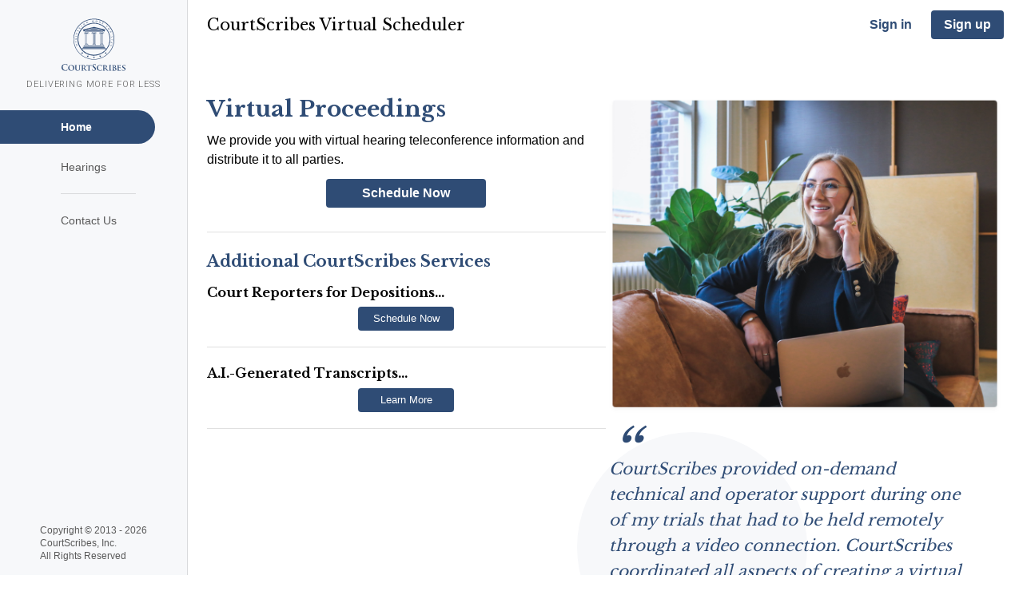

--- FILE ---
content_type: text/html
request_url: https://scheduling.courtscribes.com/?_gl=1*1dxbv97*_ga*MTE1MjE4NjAwNS4xNjk1MzE1NjAz*_ga_NTB4LRWD89*MTcwMTg3NzMwMi4xMy4wLjE3MDE4NzczMDIuNjAuMC4w&_ga=2.75590421.100514068.1701877303-1152186005.1695315603
body_size: 489
content:
<!doctype html><html lang="en"><head><meta charset="utf-8"/><link rel="icon" href="/favicon.ico"/><meta name="viewport" content="width=device-width,initial-scale=1"/><meta name="theme-color" content="#2F4C75"/><meta name="b" content="0819-1"/><meta name="description" content="Court reporting agency - The best solution for court reporting services. Looking for court reporting agency? Courtscribes, professional court reporting agency."/><meta name="x-host" content="EC2"/><link rel="apple-touch-icon" href="/logo192.png"/><link rel="manifest" href="/manifest.json"/><link rel="preconnect" href="https://fonts.gstatic.com"><link href="https://fonts.googleapis.com/css2?family=Libre+Baskerville:wght@400;700&family=Roboto:wght@300&display=swap" rel="stylesheet"><title>CourtScribes, Inc. | Court Reporting & Litigation Support</title><script defer="defer" src="/static/js/main.7e0b9445.js"></script><link href="/static/css/main.b776b1b3.css" rel="stylesheet"></head><body><noscript>You need to enable JavaScript to run this app.</noscript><div id="root"></div></body></html>

--- FILE ---
content_type: text/css
request_url: https://scheduling.courtscribes.com/static/css/main.b776b1b3.css
body_size: 484
content:
#root,body,html{height:100%}body{line-height:1}ol,ul{list-style:none}body{-webkit-font-smoothing:antialiased;-moz-osx-font-smoothing:grayscale;font-family:Helvetica Neue,sans-serif}.StripeElement--webkit-autofill{background:#0000!important}.StripeElement{border:1px solid #c4c4c4;border-radius:4px;color:#000;font-family:Helvetica Neue,Helvetica,sans-serif;font-size:14px;padding:10.5px 14px;width:100%}.StripeElement::placeholder{color:#585858}.InputElement.is-empty.Input--empty::placeholder{color:#000}.mainSchedulePageAiBox>div>div{background-color:#f7f8fa;border:1px dashed #0000007a;padding:8px}